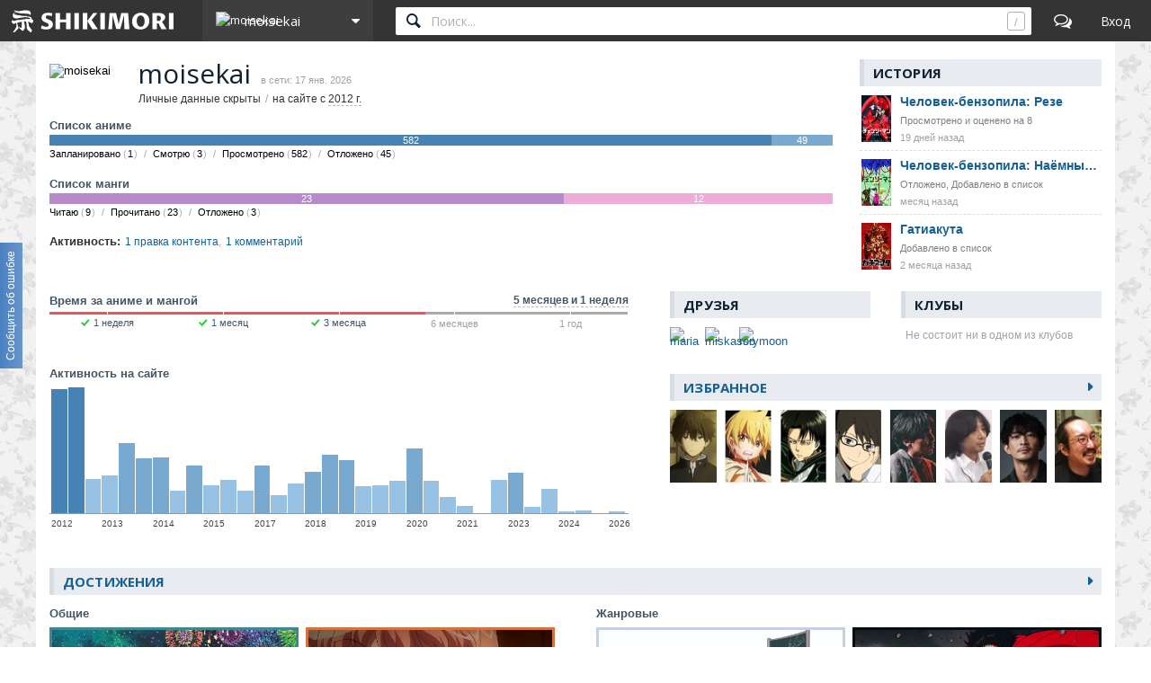

--- FILE ---
content_type: text/html; charset=utf-8
request_url: https://shikimori.one/moisekai
body_size: 9810
content:
<!DOCTYPE html><html data-color-mode="light"><head><meta charset="utf-8" /><meta content="IE=edge,chrome=1" http-equiv="X-UA-Compatible" /><meta content="width=device-width, initial-scale=1.0" name="viewport" /><link href="/favicon.ico" rel="icon" type="image/x-icon" /><link href="/favicons/favicon-16x16.png" rel="icon" sizes="16x16" type="image/png" /><link href="/favicons/favicon-32x32.png" rel="icon" sizes="32x32" type="image/png" /><link href="/favicons/favicon-96x96.png" rel="icon" sizes="96x96" type="image/png" /><link href="/favicons/favicon-192x192.png" rel="icon" sizes="192x192" type="image/png" /><link href="/favicons/manifest.json" rel="manifest" /><link href="/favicons/apple-touch-icon-57x57.png" rel="apple-touch-icon" sizes="57x57" /><link href="/favicons/apple-touch-icon-60x60.png" rel="apple-touch-icon" sizes="60x60" /><link href="/favicons/apple-touch-icon-72x72.png" rel="apple-touch-icon" sizes="72x72" /><link href="/favicons/apple-touch-icon-76x76.png" rel="apple-touch-icon" sizes="76x76" /><link href="/favicons/apple-touch-icon-114x114.png" rel="apple-touch-icon" sizes="114x114" /><link href="/favicons/apple-touch-icon-120x120.png" rel="apple-touch-icon" sizes="120x120" /><link href="/favicons/apple-touch-icon-144x144.png" rel="apple-touch-icon" sizes="144x144" /><link href="/favicons/apple-touch-icon-152x152.png" rel="apple-touch-icon" sizes="152x152" /><link href="/favicons/apple-touch-icon-180x180.png" rel="apple-touch-icon" sizes="180x180" /><link color="#123" href="/favicons/safari-pinned-tab.svg" rel="mask-icon" /><meta content="#000000" name="theme-color" /><meta content="#000000" name="msapplication-TileColor" /><meta content="/favicons/ms-icon-144x144.png" name="msapplication-TileImage" /><meta content="/favicons/browserconfig.xml" name="msapplication-config" /><link href="/favicons/opera-icon-228x228.png" rel="icon" sizes="228x228" /><link href="/search.xml" rel="search" title="shikimori.one" type="application/opensearchdescription+xml" /><link href="/yandex-tableau-widget-manifest.json" rel="yandex-tableau-widget" /><link href="https://mc.yandex.ru" rel="preconnect" /><link href="https://fonts.googleapis.com" rel="preconnect" /><link href="https://fonts.gstatic.com" rel="preconnect" /><link href="https://fonts.googleapis.com" rel="preconnect" /><link href="https://fonts.gstatic.com" rel="preconnect" /><link href="https://dere.shikimori.one" rel="preconnect" /><meta content="moisekai" property="og:title" /><meta content="https://shikimori.one/moisekai" property="og:url" /><meta content="Шикимори" property="og:site_name" /><meta content="moisekai" name="twitter:title" /><meta content="Шикимори" name="twitter:site" /><title>moisekai / Профиль</title><meta content="noindex" name="robots" /><meta name="csrf-param" content="authenticity_token" />
<meta name="csrf-token" content="KPJrN7m_ozH6dwTyo8a5cNPnplMTb7ig3gZuauTT265TyCBggj0wWsMAXn8WBDDluG5NraIixHya0uRcrERqZg" /><script nomodule="" src="/outdated-browser.js"></script><script async="" src="https://yandex.ru/ads/system/context.js"></script><link rel="stylesheet" href="/packs/css/vendors-0e6f18ae.css" media="all" data-turbolinks-track="reload" /><link rel="stylesheet" href="/assets/application-90aa92662fcbfe39b6ac335004e5bd7ac1bc0e62e71bda2f1e27e06d290f3ac2.css" media="all" data-turbolinks-track="reload" /><link rel="alternate" type="application/rss+xml" title="История пользователя moisekai" href="https://shikimori.one/moisekai.rss" /><script src="/packs/js/vendors-890e80c958c315b84892.js" data-turbolinks-track="reload" defer="defer"></script>
<script src="/packs/js/application-40641ccbef78a3a189f9.js" data-turbolinks-track="reload" defer="defer"></script><script>(function(m,e,t,r,i,k,a){m[i]=m[i]||function(){(m[i].a=m[i].a||[]).push(arguments)};
m[i].l=1*new Date();
for (var j = 0; j < document.scripts.length; j++) {if (document.scripts[j].src === r) { return; }}
k=e.createElement(t),a=e.getElementsByTagName(t)[0],k.async=1,k.src=r,a.parentNode.insertBefore(k,a)})
(window, document, "script", "https://mc.yandex.ru/metrika/tag.js", "ym");

ym(99742226, 'init', {
    clickmap:true,
    trackLinks:true,
    accurateTrackBounce:true
});

document.addEventListener('DOMContentLoaded', function() {
  // для совместимости счётчиков с турболинками
  $(document).on('turbolinks:before-visit', function() {
    window.turbolinks_referer = location.href;
  });

  $(document).on('turbolinks:load', function() {
    if (window.turbolinks_referer) {
      if (window.ym) {
        window.ym(99742226, 'hit', location.href, $('title').html(), window.turbolinks_referer);
      }
      if (window.ga) {
        window.ga('send', 'pageview');
      }
    }
  });
});</script><script>window.yaContextCb = window.yaContextCb || []</script></head><body class="p-profiles p-profiles-show x1200" data-camo_url="https://camo-v3.shikimori.one/" data-env="production" data-faye_url="https://faye-v2.shikimori.one/" data-js_export_supervisor_keys="[&quot;polls&quot;]" data-locale="ru" data-localized_genres="ru" data-localized_names="ru" data-server_time="2026-01-22T19:55:36+03:00" data-user="{&quot;id&quot;:null,&quot;url&quot;:null,&quot;is_moderator&quot;:false,&quot;ignored_topics&quot;:[],&quot;ignored_users&quot;:[],&quot;is_day_registered&quot;:false,&quot;is_week_registered&quot;:false,&quot;is_comments_auto_collapsed&quot;:true,&quot;is_comments_auto_loaded&quot;:false}" id="profiles_show"><style id="custom_css" type="text/css">/* User Custom Styles */ @media only screen and (min-width: 1024px) { .l-page:before, .l-page:after, .l-footer:before, .l-footer:after { display: none; } body { background: url(/assets/background/greyfloral.png) repeat; } }</style><div id="outdated"></div><header class="l-top_menu-v2"><link href="/uploads/custom.css" rel="stylesheet" /><div class="menu-logo"><a class="logo-container" href="https://shikimori.one/" title="Шикимори"><div class="glyph"></div><div class="logo"></div></a><div class="menu-dropdown main"><span class="menu-icon trigger mobile" tabindex="-1"></span><span class="submenu-triangle icon-avatar" tabindex="0"><img alt="moisekai" src="https://shikimori.one/system/users/x20/605.png?1395560514" srcset="https://shikimori.one/system/users/x48/605.png?1395560514 2x" /><span>moisekai</span></span><div class="submenu"><div class="legend">База данных</div><a class="icon-anime" href="https://shikimori.one/animes" tabindex="-1" title="Аниме">Аниме</a><a class="icon-manga" href="https://shikimori.one/mangas" tabindex="-1" title="Манга">Манга</a><a class="icon-ranobe" href="https://shikimori.one/ranobe" tabindex="-1" title="Ранобэ">Ранобэ</a><div class="legend">Сообщество</div><a class="icon-forum" href="https://shikimori.one/forum" tabindex="-1" title="Форум">Форум</a><a class="icon-clubs" href="https://shikimori.one/clubs" tabindex="-1" title="Клубы">Клубы</a><a class="icon-collections" href="https://shikimori.one/collections" tabindex="-1" title="Коллекции">Коллекции</a><a class="icon-critiques" href="https://shikimori.one/forum/critiques" tabindex="-1" title="Рецензии">Рецензии</a><a class="icon-articles" href="https://shikimori.one/articles" tabindex="-1" title="Статьи">Статьи</a><a class="icon-users" href="https://shikimori.one/users" tabindex="-1" title="Пользователи">Пользователи</a><div class="legend">Разное</div><a class="icon-contests" href="https://shikimori.one/contests" tabindex="-1" title="Турниры">Турниры</a><a class="icon-calendar" href="https://shikimori.one/ongoings" tabindex="-1" title="Календарь">Календарь</a><div class="legend">Информация</div><a class="icon-info" href="https://shikimori.one/about" tabindex="-1" title="О сайте">О сайте</a><a class="icon-socials" href="https://shikimori.one/forum/site/270099-my-v-sotsialnyh-setyah" tabindex="-1" title="Мы в соц. сетях">Мы в соц. сетях</a></div></div></div><div class="menu-icon search mobile"></div><div class="global-search" data-autocomplete_anime_url="https://shikimori.one/animes/autocomplete/v2" data-autocomplete_character_url="https://shikimori.one/characters/autocomplete/v2" data-autocomplete_manga_url="https://shikimori.one/mangas/autocomplete/v2" data-autocomplete_person_url="https://shikimori.one/people/autocomplete/v2" data-autocomplete_ranobe_url="https://shikimori.one/ranobe/autocomplete/v2" data-search_anime_url="https://shikimori.one/animes" data-search_character_url="https://shikimori.one/characters" data-search_manga_url="https://shikimori.one/mangas" data-search_person_url="https://shikimori.one/people" data-search_ranobe_url="https://shikimori.one/ranobe"><label class="field"><input placeholder="Поиск..." type="text" /><span class="clear" tabindex="-1"></span><span class="hotkey-marker"></span><span class="search-marker"></span></label><div class="search-results"><div class="inner"></div></div></div><a class="menu-icon forum desktop" href="https://shikimori.one/forum" title="Форум"></a><div class="menu-icon linkeable sign_in" data-href="https://shikimori.one/users/sign_in" data-text="Вход" title="Вход"></div></header><section class="l-page"><div><div class="profile-head" data-user-id="605"><div class="c-history x3"><div class="subheadline m13">История</div><div><div class="entry"><a href="/animes/57555-chainsaw-man-movie-reze-hen" title="Chainsaw Man Movie: Reze-hen"><div class="image-name"><picture><source srcset="https://shikimori.one/uploads/poster/animes/57555/mini-da9656e60554975bc845835ec4e9c1a0.webp, https://shikimori.one/uploads/poster/animes/57555/mini_2x-d19842ffc06161e9bcd06f9169d912e9.webp 2x" type="image/webp" /><img alt="Chainsaw Man Movie: Reze-hen" src="https://shikimori.one/uploads/poster/animes/57555/mini_alt-9f6be17076c0a2a202a37ddddfbb6bea.jpeg" srcset="https://shikimori.one/uploads/poster/animes/57555/mini_alt_2x-2abe9ee7673dc3200b92c0d5e7a14637.jpeg 2x" /></picture><span class="title"><span class='name-en'>Chainsaw Man Movie: Reze-hen</span><span class='name-ru'>Человек-бензопила: Резе</span></span></div><span class="misc" title="Просмотрено и оценено на 8">Просмотрено и оценено на 8</span><time class="misc date unprocessed" datetime="2026-01-03T20:44:55+03:00">3 января 2026</time></a></div><div class="entry"><a href="/animes/63143-chainsaw-man-shikaku-hen" title="Chainsaw Man: Shikaku-hen"><div class="image-name"><picture><source srcset="https://shikimori.one/uploads/poster/animes/63143/mini-e1173cb43902b6a9fd48cc0702e88879.webp, https://shikimori.one/uploads/poster/animes/63143/mini_2x-40aa73e01f0038b544f2d3d9f10a1e06.webp 2x" type="image/webp" /><img alt="Chainsaw Man: Shikaku-hen" src="https://shikimori.one/uploads/poster/animes/63143/mini_alt-e8cccf8ebb717521f8488720ac0e2c6b.jpeg" srcset="https://shikimori.one/uploads/poster/animes/63143/mini_alt_2x-92e04a119e4631d950ba218586656dd0.jpeg 2x" /></picture><span class="title"><span class='name-en'>Chainsaw Man: Shikaku-hen</span><span class='name-ru'>Человек-бензопила: Наёмные убийцы</span></span></div><span class="misc" title="Отложено, Добавлено в список">Отложено, Добавлено в список</span><time class="misc date unprocessed" datetime="2025-12-21T13:59:57+03:00">21 декабря 2025</time></a></div><div class="entry"><a href="/animes/59062-gachiakuta" title="Gachiakuta"><div class="image-name"><picture><source srcset="https://shikimori.one/uploads/poster/animes/59062/mini-5ceccb46a06e9208a6b37bc3d37340ad.webp, https://shikimori.one/uploads/poster/animes/59062/mini_2x-af212466ddffae587f3560f5c8df2563.webp 2x" type="image/webp" /><img alt="Gachiakuta" src="https://shikimori.one/uploads/poster/animes/59062/mini_alt-e714f493bf19ec9643f8996dbb8eb42a.jpeg" srcset="https://shikimori.one/uploads/poster/animes/59062/mini_alt_2x-a4750dce64fd2c7791b47265c20384ed.jpeg 2x" /></picture><span class="title"><span class='name-en'>Gachiakuta</span><span class='name-ru'>Гатиакута</span></span></div><span class="misc" title="Добавлено в список">Добавлено в список</span><time class="misc date unprocessed" datetime="2025-11-08T14:45:56+03:00">8 ноября 2025</time></a></div></div></div><div class="c-brief"><div class="avatar"><img alt="moisekai" src="https://shikimori.one/system/users/x160/605.png?1395560514" title="moisekai" /></div><header class="head misc"><h1>moisekai</h1><div class="misc"><span>в сети: 17 янв. 2026</span></div><div class="notice"><span>Личные данные скрыты</span><span>на сайте с <span class='b-tooltipped dotted mobile unprocessed' data-direction='right' title='17 марта 2012 г.'>2012 г.</span></span></div></header></div><div class="c-mobile-actions"></div><div class="c-info"><div class="c-lists-info"><div class="b-stats_bar anime"><div class="title">Список аниме</div><div class="bar"><div class="first" style="width: 92.23%;">582</div><div class="second" style="width: 7.77%">49</div></div><div class="stat_names"><div class="stat_name" data-type="planned">Запланировано <span class="size">1</span></div><div class="stat_name" data-type="watching,rewatching">Смотрю <span class="size">3</span></div><div class="stat_name" data-type="completed">Просмотрено <span class="size">582</span></div><div class="stat_name" data-type="on_hold">Отложено <span class="size">45</span></div></div></div><div class="b-stats_bar manga"><div class="title">Список манги</div><div class="bar"><div class="first" style="width: 65.71%;">23</div><div class="second" style="width: 34.29%">12</div><div class="third" style="width: 7.105427357601002e-15%;">&nbsp;</div></div><div class="stat_names"><div class="stat_name" data-type="watching,rewatching">Читаю <span class="size">9</span></div><div class="stat_name" data-type="completed">Прочитано <span class="size">23</span></div><div class="stat_name" data-type="on_hold">Отложено <span class="size">3</span></div></div></div></div><div class="c-additionals"><b>Активность:</b><div data-type="versions"><a href="https://shikimori.one/moisekai/versions">1 правка контента</a></div><div data-type="comments"><a href="https://shikimori.one/moisekai/comments">1 комментарий</a></div></div></div></div><div class="profile-content"><div class="cc-2 block"><div class="c-column c-left"><div class="lifetime b-stats_bar"><div class="title"><div class="value b-tooltipped dotted unprocessed" data-direction="top" title="Всего 157 дней: 137 дней аниме и 20 дней манги">5 месяцев и 1 неделя</div><div class="label">Время за аниме и мангой</div></div><div class="bar"><div class="cuts"><div class="cut week"></div><div class="cut month"></div><div class="cut month_3"></div><div class="cut month_6"></div><div class="cut year"></div></div><div class="first" style="width: 65%"></div><div class="third" style="width: 35%"></div></div><div class="times"><div class="time checked">1 неделя</div><div class="time checked">1 месяц</div><div class="time checked">3 месяца</div><div class="time">6 месяцев</div><div class="time">1 год</div></div></div><div class="activity"><div class="title">Активность на сайте</div><div class="graph x26" data-bar="vertical" data-flattened="true" data-intervals_count="26" data-no_stat_text="Недостаточно данных для формирования статистики" data-stats="[{&quot;name&quot;:[1332446400,1349178229],&quot;value&quot;:627},{&quot;name&quot;:[1349178230,1365910059],&quot;value&quot;:288},{&quot;name&quot;:[1365910060,1382641889],&quot;value&quot;:81},{&quot;name&quot;:[1382641890,1399373719],&quot;value&quot;:171},{&quot;name&quot;:[1399373720,1416105549],&quot;value&quot;:137},{&quot;name&quot;:[1416105550,1432837379],&quot;value&quot;:102},{&quot;name&quot;:[1432837380,1449569209],&quot;value&quot;:98},{&quot;name&quot;:[1449569210,1466301039],&quot;value&quot;:76},{&quot;name&quot;:[1466301040,1483032869],&quot;value&quot;:84},{&quot;name&quot;:[1483032870,1499764699],&quot;value&quot;:95},{&quot;name&quot;:[1499764700,1516496529],&quot;value&quot;:71},{&quot;name&quot;:[1516496530,1533228359],&quot;value&quot;:97},{&quot;name&quot;:[1533228360,1549960189],&quot;value&quot;:121},{&quot;name&quot;:[1549960190,1566692019],&quot;value&quot;:105},{&quot;name&quot;:[1566692020,1583423849],&quot;value&quot;:85},{&quot;name&quot;:[1583423850,1600155679],&quot;value&quot;:88},{&quot;name&quot;:[1600155680,1616887509],&quot;value&quot;:167},{&quot;name&quot;:[1616887510,1633619339],&quot;value&quot;:55},{&quot;name&quot;:[1633619340,1650351169],&quot;value&quot;:14},{&quot;name&quot;:[1650351170,1667082999],&quot;value&quot;:0},{&quot;name&quot;:[1667083000,1683814829],&quot;value&quot;:75},{&quot;name&quot;:[1683814830,1700546659],&quot;value&quot;:83},{&quot;name&quot;:[1700546660,1717278489],&quot;value&quot;:48},{&quot;name&quot;:[1717278490,1734010319],&quot;value&quot;:3},{&quot;name&quot;:[1734010320,1750742149],&quot;value&quot;:5},{&quot;name&quot;:[1750742150,1767473979],&quot;value&quot;:2}]"></div><div class="graph x34" data-bar="vertical" data-flattened="true" data-intervals_count="34" data-no_stat_text="Недостаточно данных для формирования статистики" data-stats="[{&quot;name&quot;:[1332446400,1345241328],&quot;value&quot;:392},{&quot;name&quot;:[1345241329,1358036257],&quot;value&quot;:471},{&quot;name&quot;:[1358036258,1370831186],&quot;value&quot;:68},{&quot;name&quot;:[1370831187,1383626115],&quot;value&quot;:74},{&quot;name&quot;:[1383626116,1396421044],&quot;value&quot;:139},{&quot;name&quot;:[1396421045,1409215973],&quot;value&quot;:108},{&quot;name&quot;:[1409215974,1422010902],&quot;value&quot;:109},{&quot;name&quot;:[1422010903,1434805831],&quot;value&quot;:45},{&quot;name&quot;:[1434805832,1447600760],&quot;value&quot;:94},{&quot;name&quot;:[1447600761,1460395689],&quot;value&quot;:55},{&quot;name&quot;:[1460395690,1473190618],&quot;value&quot;:65},{&quot;name&quot;:[1473190619,1485985547],&quot;value&quot;:45},{&quot;name&quot;:[1485985548,1498780476],&quot;value&quot;:94},{&quot;name&quot;:[1498780477,1511575405],&quot;value&quot;:35},{&quot;name&quot;:[1511575406,1524370334],&quot;value&quot;:58},{&quot;name&quot;:[1524370335,1537165263],&quot;value&quot;:81},{&quot;name&quot;:[1537165264,1549960192],&quot;value&quot;:115},{&quot;name&quot;:[1549960193,1562755121],&quot;value&quot;:105},{&quot;name&quot;:[1562755122,1575550050],&quot;value&quot;:54},{&quot;name&quot;:[1575550051,1588344979],&quot;value&quot;:55},{&quot;name&quot;:[1588344980,1601139908],&quot;value&quot;:64},{&quot;name&quot;:[1601139909,1613934837],&quot;value&quot;:127},{&quot;name&quot;:[1613934838,1626729766],&quot;value&quot;:64},{&quot;name&quot;:[1626729767,1639524695],&quot;value&quot;:32},{&quot;name&quot;:[1639524696,1652319624],&quot;value&quot;:14},{&quot;name&quot;:[1652319625,1665114553],&quot;value&quot;:0},{&quot;name&quot;:[1665114554,1677909482],&quot;value&quot;:65},{&quot;name&quot;:[1677909483,1690704411],&quot;value&quot;:80},{&quot;name&quot;:[1690704412,1703499340],&quot;value&quot;:13},{&quot;name&quot;:[1703499341,1716294269],&quot;value&quot;:47},{&quot;name&quot;:[1716294270,1729089198],&quot;value&quot;:1},{&quot;name&quot;:[1729089199,1741884127],&quot;value&quot;:6},{&quot;name&quot;:[1741884128,1754679056],&quot;value&quot;:0},{&quot;name&quot;:[1754679057,1767473985],&quot;value&quot;:2}]"></div></div></div><div class="c-column c-right"><div class="cc-2a m30"><div class="c-column m0"><div class="subheadline">Друзья</div><div class="cc-friends"><div class="b-user c-column avatar" id="1369"><a class="avatar" href="https://shikimori.one/maria" title="maria"><img alt="maria" src="https://shikimori.one/system/users/x32/1369.png?1477651837" srcset="https://shikimori.one/system/users/x64/1369.png?1477651837 2x" /></a></div><div class="b-user c-column avatar" id="361724"><a class="avatar" href="https://shikimori.one/miskasso" title="miskasso"><img alt="miskasso" src="https://shikimori.one/system/users/x32/361724.png?1528308241" srcset="https://shikimori.one/system/users/x64/361724.png?1528308241 2x" /></a></div><div class="b-user c-column avatar" id="996"><a class="avatar" href="https://shikimori.one/rorymoon" title="rorymoon"><img alt="rorymoon" src="https://shikimori.one/system/users/x32/996.png?1447460954" srcset="https://shikimori.one/system/users/x64/996.png?1447460954 2x" /></a></div></div></div><div class="c-column m0"><div class="subheadline">Клубы</div><div class="b-clubs one-line"><div class="b-nothing_here">Не состоит ни в одном из клубов</div></div></div></div><div class="block"><div class="subheadline"><a href="https://shikimori.one/moisekai/favorites" title="Избранное">Избранное</a></div><div class="cc-favourites is-size-default"><article class="c-column b-catalog_entry c-character entry-55131 " id="55131" itemscope="" itemtype="http://schema.org/Person"><meta content="https://shikimori.one/system/characters/original/55131.jpg" itemprop="image" /><meta content="https://shikimori.one/system/characters/x48/55131.jpg" itemprop="thumbnailUrl" /><a class="cover anime-tooltip" data-delay="150" data-tooltip_url="https://shikimori.one/characters/55131-houtarou-oreki/tooltip" href="https://shikimori.one/characters/55131-houtarou-oreki"><span class="image-decor"><span class="image-cutter"><picture><source srcset="https://shikimori.one/uploads/poster/characters/55131/mini-e1f71e83d9ce8053eb62f4eff59a8d30.webp, https://shikimori.one/uploads/poster/characters/55131/mini_2x-d40fad8402c0de850978f7bf0518b294.webp 2x" type="image/webp" /><img alt="Хотаро Орэки" src="https://shikimori.one/uploads/poster/characters/55131/mini_alt-47b34525548c5520c668126936beddb5.jpeg" srcset="https://shikimori.one/uploads/poster/characters/55131/mini_alt_2x-639a3ba5a0950ca3702bd07547e5cb13.jpeg 2x" /></picture></span></span></a></article><article class="c-column b-catalog_entry c-character entry-42501 " id="42501" itemscope="" itemtype="http://schema.org/Person"><meta content="https://shikimori.one/system/characters/original/42501.jpg" itemprop="image" /><meta content="https://shikimori.one/system/characters/x48/42501.jpg" itemprop="thumbnailUrl" /><a class="cover anime-tooltip" data-delay="150" data-tooltip_url="https://shikimori.one/characters/42501-alibaba-saluja/tooltip" href="https://shikimori.one/characters/42501-alibaba-saluja"><span class="image-decor"><span class="image-cutter"><picture><source srcset="https://shikimori.one/uploads/poster/characters/42501/mini-1e9c5f1acd0f923432cd41bddd652fd6.webp, https://shikimori.one/uploads/poster/characters/42501/mini_2x-dd0ab9c395d6c7e91c6c96fce644168a.webp 2x" type="image/webp" /><img alt="Али-Баба Салуджа" src="https://shikimori.one/uploads/poster/characters/42501/mini_alt-faca12903d60ee54a475b5b0c090f073.jpeg" srcset="https://shikimori.one/uploads/poster/characters/42501/mini_alt_2x-0af73868c42ec349d5c58ca49e37c414.jpeg 2x" /></picture></span></span></a></article><article class="c-column b-catalog_entry c-character entry-45627 " id="45627" itemscope="" itemtype="http://schema.org/Person"><meta content="https://shikimori.one/system/characters/original/45627.jpg" itemprop="image" /><meta content="https://shikimori.one/system/characters/x48/45627.jpg" itemprop="thumbnailUrl" /><a class="cover anime-tooltip" data-delay="150" data-tooltip_url="https://shikimori.one/characters/45627-levi/tooltip" href="https://shikimori.one/characters/45627-levi"><span class="image-decor"><span class="image-cutter"><picture><source srcset="https://shikimori.one/uploads/poster/characters/45627/mini-a806bcab010ee71bc32db2d916f21f7e.webp, https://shikimori.one/uploads/poster/characters/45627/mini_2x-2ae89539357283ea82be88505e5eefed.webp 2x" type="image/webp" /><img alt="Леви" src="https://shikimori.one/uploads/poster/characters/45627/mini_alt-f4c9f1e8b62e96e9f5ce2859f7fe192a.jpeg" srcset="https://shikimori.one/uploads/poster/characters/45627/mini_alt_2x-095cec2ce76c63511361c145e940cdab.jpeg 2x" /></picture></span></span></a></article><article class="c-column b-catalog_entry c-character entry-24597 " id="24597" itemscope="" itemtype="http://schema.org/Person"><meta content="https://shikimori.one/system/characters/original/24597.jpg" itemprop="image" /><meta content="https://shikimori.one/system/characters/x48/24597.jpg" itemprop="thumbnailUrl" /><a class="cover anime-tooltip" data-delay="150" data-tooltip_url="https://shikimori.one/characters/24597-shinra-kishitani/tooltip" href="https://shikimori.one/characters/24597-shinra-kishitani"><span class="image-decor"><span class="image-cutter"><picture><source srcset="https://shikimori.one/uploads/poster/characters/24597/mini-19ad2988de5c3502adb9297a29fe55ef.webp, https://shikimori.one/uploads/poster/characters/24597/mini_2x-a1494e7c068deece1d5d3f6836699e82.webp 2x" type="image/webp" /><img alt="Синра Киситани" src="https://shikimori.one/uploads/poster/characters/24597/mini_alt-da308d44fc8866581c5fe13d68ef6854.jpeg" srcset="https://shikimori.one/uploads/poster/characters/24597/mini_alt_2x-869e50be361084f09f31a7a716dff77a.jpeg 2x" /></picture></span></span></a></article><article class="c-column b-catalog_entry c-person entry-8509 " id="8509" itemscope="" itemtype="http://schema.org/Person"><meta content="https://shikimori.one/system/people/original/8509.jpg" itemprop="image" /><meta content="https://shikimori.one/system/people/x48/8509.jpg" itemprop="thumbnailUrl" /><a class="cover anime-tooltip" data-delay="150" data-tooltip_url="https://shikimori.one/people/8509-hiroyuki-sawano/tooltip" href="https://shikimori.one/people/8509-hiroyuki-sawano"><span class="image-decor"><span class="image-cutter"><picture><source srcset="https://shikimori.one/uploads/poster/people/8509/mini-2b7223e731cf38068c554d32496bcfe1.webp, https://shikimori.one/uploads/poster/people/8509/mini_2x-6d03014d2e2713ac5b4b63566be8df61.webp 2x" type="image/webp" /><img alt="Хироюки Савано" src="https://shikimori.one/uploads/poster/people/8509/mini_alt-1bd795fa9e7bfcf002afc8cc17977d0b.jpeg" srcset="https://shikimori.one/uploads/poster/people/8509/mini_alt_2x-55dc63fda0b834126bbe5d219de2b4e4.jpeg 2x" /></picture></span></span></a></article><article class="c-column b-catalog_entry c-person entry-5089 " id="5089" itemscope="" itemtype="http://schema.org/Person"><meta content="https://shikimori.one/system/people/original/5089.jpg" itemprop="image" /><meta content="https://shikimori.one/system/people/x48/5089.jpg" itemprop="thumbnailUrl" /><a class="cover anime-tooltip" data-delay="150" data-tooltip_url="https://shikimori.one/people/5089-akiyuki-shinbou/tooltip" href="https://shikimori.one/people/5089-akiyuki-shinbou"><span class="image-decor"><span class="image-cutter"><picture><source srcset="https://shikimori.one/uploads/poster/people/5089/mini-1b951555fb674d07f7628be86f0eae5c.webp, https://shikimori.one/uploads/poster/people/5089/mini_2x-d91fbf9dd649674985ebf82433fa4488.webp 2x" type="image/webp" /><img alt="Акиюки Симбо" src="https://shikimori.one/uploads/poster/people/5089/mini_alt-1d86b54352f72294233ca00e7476d4b9.jpeg" srcset="https://shikimori.one/uploads/poster/people/5089/mini_alt_2x-6425462f459aed552f4d0aefa0102617.jpeg 2x" /></picture></span></span></a></article><article class="c-column b-catalog_entry c-person entry-591 " id="591" itemscope="" itemtype="http://schema.org/Person"><meta content="https://shikimori.one/system/people/original/591.jpg" itemprop="image" /><meta content="https://shikimori.one/system/people/x48/591.jpg" itemprop="thumbnailUrl" /><a class="cover anime-tooltip" data-delay="150" data-tooltip_url="https://shikimori.one/people/591-kenjirou-tsuda/tooltip" href="https://shikimori.one/people/591-kenjirou-tsuda"><span class="image-decor"><span class="image-cutter"><picture><source srcset="https://shikimori.one/uploads/poster/people/591/mini-b53adac81c187a2e5de87dc5dc347f5b.webp, https://shikimori.one/uploads/poster/people/591/mini_2x-02d8acbca8e0634e061b6c068cd750cd.webp 2x" type="image/webp" /><img alt="Кэндзиро Цуда" src="https://shikimori.one/uploads/poster/people/591/mini_alt-4218f202eb075cddec8de47535a902d3.jpeg" srcset="https://shikimori.one/uploads/poster/people/591/mini_alt_2x-4f316744d790a6e2ac25106d932bb6e3.jpeg 2x" /></picture></span></span></a></article><article class="c-column b-catalog_entry c-person entry-4580 " id="4580" itemscope="" itemtype="http://schema.org/Person"><meta content="https://shikimori.one/system/people/original/4580.jpg" itemprop="image" /><meta content="https://shikimori.one/system/people/x48/4580.jpg" itemprop="thumbnailUrl" /><a class="cover anime-tooltip" data-delay="150" data-tooltip_url="https://shikimori.one/people/4580-satoshi-kon/tooltip" href="https://shikimori.one/people/4580-satoshi-kon"><span class="image-decor"><span class="image-cutter"><picture><source srcset="https://shikimori.one/uploads/poster/people/4580/mini-e5f3305e781e9786442771a092602fd2.webp, https://shikimori.one/uploads/poster/people/4580/mini_2x-5d37109fd9c02cb7324d5d4f14469ce5.webp 2x" type="image/webp" /><img alt="Сатоси Кон" src="https://shikimori.one/uploads/poster/people/4580/mini_alt-1c2def5c1ddacfb3b2ca6e3a36d10081.jpeg" srcset="https://shikimori.one/uploads/poster/people/4580/mini_alt_2x-e39b86e243cc903476efd74cf3a9fe6f.jpeg 2x" /></picture></span></span></a></article></div></div></div></div><div class="block achievements"><div class="subheadline"><a href="https://shikimori.one/moisekai/achievements">Достижения</a></div><div class="cc-2"><div class="c-column"><div class="header"><div class="title">Общие</div></div><div class="cc-achievements"><div class="b-achievement is-badge level-8" data-hint="500 просмотренных аниме" data-progress="49" data-title="Много свободного времени?"><div class="c-image"><div class="inner"><a href="https://shikimori.one/achievements/common/animelist"><div class="border" style="border-color: #3F888F"></div><img loading="lazy" src="/assets/achievements/anime/animelist_8.jpg" /></a></div></div></div><div class="b-achievement is-badge level-2" data-hint="Цундере 2-го уровня" data-progress="38" data-title="Дурак!"><div class="c-image"><div class="inner"><a href="https://shikimori.one/achievements/common/tsundere"><div class="border" style="border-color: #D5713F"></div><img loading="lazy" src="/assets/achievements/anime/tsundere_2.jpg" /></a></div></div></div><div class="b-achievement is-badge level-1" data-hint="Кудере 1-го уровня" data-progress="64" data-title="Тишина"><div class="c-image"><div class="inner"><a href="https://shikimori.one/achievements/common/kuudere"><div class="border" style="border-color: #9ad1ee"></div><img loading="lazy" src="/assets/achievements/anime/kuudere_1.jpg" /></a></div></div></div><div class="b-achievement is-badge level-2" data-hint="Генки 2-го уровня" data-progress="41" data-title="Заводила"><div class="c-image"><div class="inner"><a href="https://shikimori.one/achievements/common/genki"><div class="border" style="border-color: #007276"></div><img loading="lazy" src="/assets/achievements/anime/genki_2.jpg" /></a></div></div></div></div></div><div class="c-column"><div class="header"><div class="title">Жанровые</div></div><div class="cc-achievements"><div class="b-achievement is-badge level-1" data-hint="Историческое 1-го уровня" data-progress="80" data-title="Уроки истории"><div class="c-image"><div class="inner"><a href="https://shikimori.one/achievements/genre/historical"><div class="border" style="border-color: #C5D0E6"></div><img loading="lazy" src="/assets/achievements/anime/historical_1.jpg" /></a></div></div></div><div class="b-achievement is-badge level-2" data-hint="Сверхъестественное 2-го уровня" data-progress="63" data-title="Обнаружили у себя странные силы?"><div class="c-image"><div class="inner"><a href="https://shikimori.one/achievements/genre/supernatural"><div class="border" style="border-color: #070c0e"></div><img loading="lazy" src="/assets/achievements/anime/supernatural_2.png" /></a></div></div></div><div class="b-achievement is-badge level-3" data-hint="Хоррор / Триллер 3-го уровня" data-progress="55" data-title="Страшнее человека зверя нет"><div class="c-image"><div class="inner"><a href="https://shikimori.one/achievements/genre/horror_thriller"><div class="border" style="border-color: #d7adb1"></div><img loading="lazy" src="/assets/achievements/anime/horror_thriller_3.png" /></a></div></div></div><div class="b-achievement is-badge level-1" data-hint="Дзёсей 1-го уровня" data-progress="70" data-title="Цветущая юность"><div class="c-image"><div class="inner"><a href="https://shikimori.one/achievements/genre/josei"><div class="border" style="border-color: #f19cbb"></div><img loading="lazy" src="/assets/achievements/anime/josei_1.jpg" /></a></div></div></div></div></div><div class="c-column"><div class="header"><div class="title">Франшизы</div><a class="size" href="https://shikimori.one/moisekai/achievements/franchise">8 / 285</a></div><div class="cc-franchises"><a class="b-badge b-tooltipped unprocessed level-1" data-direction="top" data-progress="100" data-tipsy-size="normal" href="https://shikimori.one/achievements/franchise/shingeki_no_kyojin" title="Атака титанов"><img loading="lazy" src="/assets/achievements/anime/franchise/shingeki_no_kyojin.jpg?v5" /></a><a class="b-badge b-tooltipped unprocessed level-1" data-direction="top" data-progress="100" data-tipsy-size="normal" href="https://shikimori.one/achievements/franchise/kaguya_sama" title="Госпожа Кагуя: в любви как на войне"><img loading="lazy" src="/assets/achievements/anime/franchise/kaguya_sama.jpg?v5" /></a><a class="b-badge b-tooltipped unprocessed level-1" data-direction="top" data-progress="100" data-tipsy-size="normal" href="https://shikimori.one/achievements/franchise/bleach" title="Блич"><img loading="lazy" src="/assets/achievements/anime/franchise/bleach.jpg?v5" /></a><a class="b-badge b-tooltipped unprocessed level-1" data-direction="top" data-progress="100" data-tipsy-size="normal" href="https://shikimori.one/achievements/franchise/durarara" title="Дюрарара!!"><img loading="lazy" src="/assets/achievements/anime/franchise/durarara.jpg?v5" /></a><a class="b-badge b-tooltipped unprocessed level-1" data-direction="top" data-progress="100" data-tipsy-size="normal" href="https://shikimori.one/achievements/franchise/darker_than_black" title="Темнее чёрного"><img loading="lazy" src="/assets/achievements/anime/franchise/darker_than_black.jpg?v5" /></a><a class="b-badge b-tooltipped unprocessed level-1" data-direction="top" data-progress="100" data-tipsy-size="normal" href="https://shikimori.one/achievements/franchise/bakuman" title="Бакуман"><img loading="lazy" src="/assets/achievements/anime/franchise/bakuman.jpg?v5" /></a><a class="b-badge b-tooltipped unprocessed level-1" data-direction="top" data-progress="100" data-tipsy-size="normal" href="https://shikimori.one/achievements/franchise/chihayafuru" title="Яркая Тихая"><img loading="lazy" src="/assets/achievements/anime/franchise/chihayafuru.jpg?v5" /></a><a class="b-badge b-tooltipped unprocessed level-1" data-direction="top" data-progress="100" data-tipsy-size="normal" href="https://shikimori.one/achievements/franchise/tsubasa" title="Хроника крыльев"><img loading="lazy" src="/assets/achievements/anime/franchise/tsubasa.jpg?v5" /></a></div></div><div class="c-column"><div class="header"><div class="title">Авторы</div><a class="size" href="https://shikimori.one/moisekai/achievements/author">14 / 44</a></div><div class="cc-authors"><div class="b-achievement is-badge level-1" data-hint="Макото Синкай" data-progress="100" data-title="Макото Синкай"><div class="c-image"><div class="inner"><a href="https://shikimori.one/achievements/author/makoto_shinkai"><div class="border" style="border-color: #ABCDEF"></div><img loading="lazy" src="/assets/achievements/anime/author/makoto_shinkai.jpg" /></a></div></div></div><div class="b-achievement is-badge level-1" data-hint="Мари Окада" data-progress="100" data-title="Мари Окада"><div class="c-image"><div class="inner"><a href="https://shikimori.one/achievements/author/mari_okada"><div class="border" style="border-color: #FAEEDD"></div><img loading="lazy" src="/assets/achievements/anime/author/mari_okada.jpg" /></a></div></div></div><div class="b-achievement is-badge level-1" data-hint="Тэнсай Окамура" data-progress="100" data-title="Тэнсай Окамура"><div class="c-image"><div class="inner"><a href="https://shikimori.one/achievements/author/tensai_okamura"><div class="border" style="border-color: #AEA9DE"></div><img loading="lazy" src="/assets/achievements/anime/author/tensai_okamura.jpg" /></a></div></div></div><div class="b-achievement is-badge level-1" data-hint="Акиюки Симбо" data-progress="100" data-title="Акиюки Симбо"><div class="c-image"><div class="inner"><a href="https://shikimori.one/achievements/author/akiyuki_shinbou"><div class="border" style="border-color: #ff0000"></div><img loading="lazy" src="/assets/achievements/anime/author/akiyuki_shinbou.png" /></a></div></div></div><div class="b-achievement is-badge level-1" data-hint="Морио Асака" data-progress="100" data-title="Морио Асака"><div class="c-image"><div class="inner"><a href="https://shikimori.one/achievements/author/morio_asaka"><div class="border" style="border-color: #AE050D"></div><img loading="lazy" src="/assets/achievements/anime/author/morio_asaka.jpg" /></a></div></div></div><div class="b-achievement is-badge level-1" data-hint="CLAMP" data-progress="100" data-title="CLAMP"><div class="c-image"><div class="inner"><a href="https://shikimori.one/achievements/author/clamp"><div class="border" style="border-color: #007276"></div><img loading="lazy" src="/assets/achievements/anime/author/clamp.jpg" /></a></div></div></div></div></div></div></div></div></div><footer class="l-footer"><div class="copyright">&copy; shikimori.one&nbsp;<span class="date">2011-2026</span></div><div class="links"><a class="terms" href="https://shikimori.one/terms" tabindex="-1" title="Соглашение">Соглашение</a><a class="for-right-holders" href="https://shikimori.one/for_right_holders" tabindex="-1" title="Для правообладателей">Для правообладателей</a><a class="sitemap" href="https://shikimori.one/sitemap" tabindex="-1" title="Карта сайта">Карта сайта</a></div></footer></section><div class="b-shade"></div><div class="b-to-top"><div class="slide"></div><div class="arrow"></div></div><div class="b-feedback"><div class="hover-activator"></div><span class="marker-positioner" data-action="https://shikimori.one/feedback" data-remote="true" data-type="html"><div class="marker-text" data-text="Сообщить об ошибке"></div></span></div><script id="js_export">window.JS_EXPORTS = {"polls":[]};</script><script>
//<![CDATA[
window.gon={};
//]]>
</script></body></html>